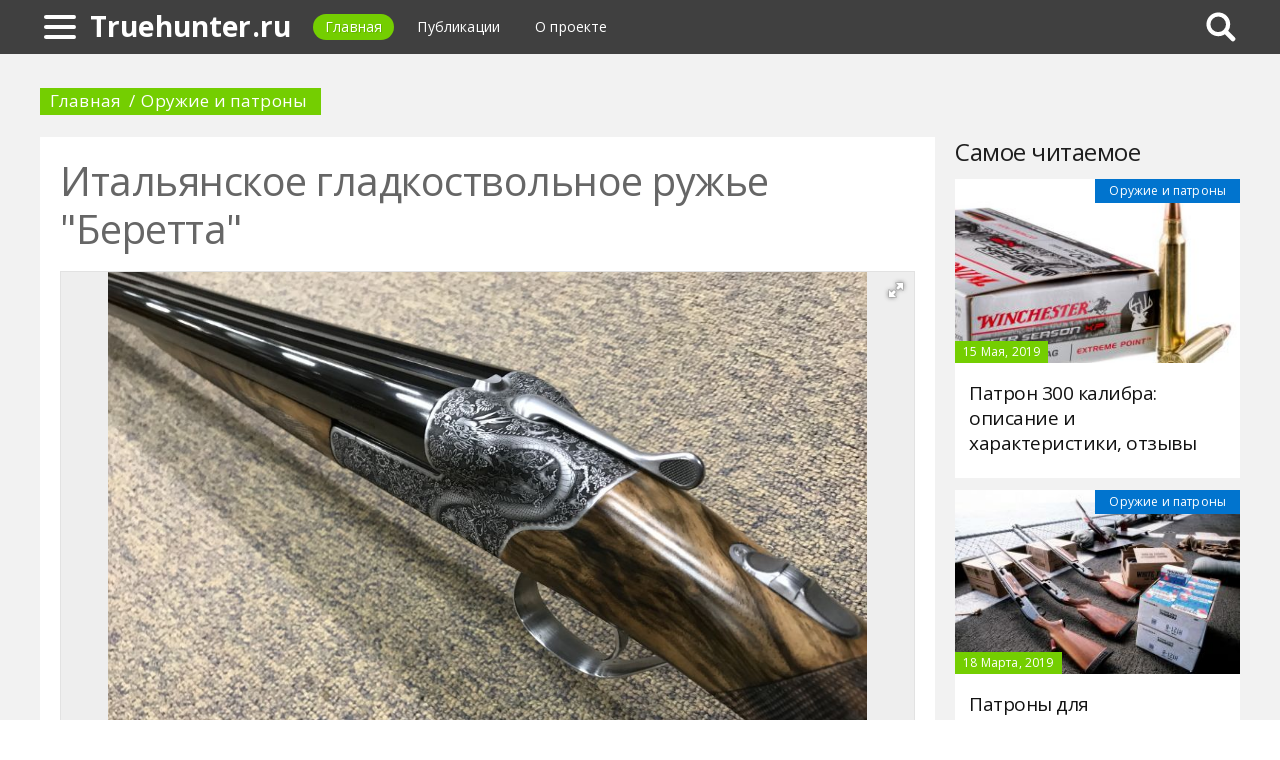

--- FILE ---
content_type: text/html; charset=UTF-8
request_url: https://truehunter.ru/452093a-italyanskoe-gladkostvolnoe-ruje-beretta
body_size: 9326
content:
<!DOCTYPE html>
<html>
    <head>
        <title>Итальянское гладкоствольное ружье "Беретта" - Truehunter.ru</title>
                <meta name="description" content="Итальянский концерн &quot;Беретта&quot; на протяжении нескольких веков не перестает удивлять любителей качественного огнестрельного оружия. Оружие &quot;Беретта&quot; искушает всех любителей прекрасного. Колоссальный опыт и современные технологии позволяют создавать шедевры." />
                        <meta name="keywords" content="ружье беретта охотничье ружье беретта ружье beretta" />
        <meta name="google-site-verification" content="RXPkJQe-dqAupGIKixLq92xgVeKRRo-EZneNwapLKJU" />
<meta name="yandex-verification" content="898fc8bb3ca7eca4" />
        <meta charset="utf-8">
        <link rel="canonical" href="https://truehunter.ru/452093a-italyanskoe-gladkostvolnoe-ruje-beretta" />
        <meta name="viewport" content="width=device-width, initial-scale=1">
        <meta http-equiv="X-UA-Compatible" content="IE=edge">
                <link rel="shortcut icon" type="image/png" href="/assets/icon/fav.png"/>
        <link rel="apple-touch-icon" sizes="120x120" href="/assets/icon/fav.png">
                <link rel="stylesheet" href="/css/global/style.css">
        <link rel="stylesheet" href="/css/global/manual.css">
        <!-- HTML5 Shim support of HTML5 elements--><!--[if lt IE 9]>
         <script src='https://cdn.jsdelivr.net/html5shiv/3.7.3/html5shiv.min.js'></script>
        <![endif]-->
                <script>
            window.jQuery || document.write("<script src='/js/vendor/jquery-3.1.1.min.js'><\/script>")
        </script>
                <link rel="image_src" href="/assets/i/ai/4/5/2/i/3074885.jpg" />
        <meta property="og:title" content="Итальянское гладкоствольное ружье &quot;Беретта&quot; - Truehunter.ru" />
        <meta property="og:type" content="article" />
        <meta property="og:site_name" content="Truehunter.ru"/>
        <meta property="og:url" content="https://truehunter.ru/452093a-italyanskoe-gladkostvolnoe-ruje-beretta" />
        <meta property="og:image" content="/assets/i/ai/4/5/2/i/3074885.jpg" />
                <meta property="og:image:width" content="1024" />
        <meta property="og:image:height" content="768" />
                <meta name="twitter:card" content="summary_large_image" />
        <meta property="twitter:image" content="/assets/i/ai/4/5/2/i/3074885.jpg" />
        <meta property="twitter:title" content="Итальянское гладкоствольное ружье &quot;Беретта&quot; - Truehunter.ru" />
        <meta property="twitter:site" content="@truehunterru" />
        <meta property="twitter:creator" content="@truehunterru" />
        <meta property="twitter:url" content="https://truehunter.ru/452093a-italyanskoe-gladkostvolnoe-ruje-beretta" />                <script async src="https://www.googletagmanager.com/gtag/js?id=UA-121357525-1"></script>
            </head>
    <body>
        <div class="layout" id="layout">
            <nav class="pushmenu js-pushmenu">
    <button class="pushmenu__close js-close-pushmenu"></button>
    <div class="pushmenu__title">Разделы</div>
    <ul class="pushmenu__list">
        <li class="pushmenu__item"><a rel="nofollow" target="_blank" class="pushmenu__link" href="/login">Вход</a></li>
                <li class="pushmenu__item"><a class="pushmenu__link" href="/523c-weapons-and-ammunition">Оружие и патроны</a></li>
                <li class="pushmenu__item"><a class="pushmenu__link" href="/527c-miscellaneous">Разное</a></li>
                <li class="pushmenu__item"><a class="pushmenu__link" href="/524c-hunting">Охота</a></li>
                <li class="pushmenu__item"><a class="pushmenu__link" href="/525c-equipment">Снаряжение</a></li>
                <li class="pushmenu__item"><a class="pushmenu__link" href="/522c-cooking">Кулинария</a></li>
                <li class="pushmenu__item"><a class="pushmenu__link" href="/520c-legislation">Законодательство</a></li>
                <li class="pushmenu__item"><a class="pushmenu__link" href="/521c-cars">Автомобили</a></li>
                <li class="pushmenu__item"><a class="pushmenu__link" href="/526c-dogs-and-hunting-with-them">Собаки и охота с ними</a></li>
                <li class="pushmenu__item"><a class="pushmenu__link" href="/528c-man-in-the-wild">Человек в дикой природе</a></li>
            </ul>
</nav>
            <header class="header" id="header">
                <nav class="navbar">
                    <div class="navbar__wrap">
                        <a class="navbar__burger js-burger" href="#"><span class="navbar__burger-shape"></span></a>
                        <a class="navbar__logo" href="/" title="Главная">Truehunter.ru</a>
                        <ul class="navbar__menu">
                            <li class="navbar__item"><a class="navbar__link is-active" href="/">Главная</a></li>
                            <li class="navbar__item"><a class="navbar__link" href="/latest">Публикации</a></li>
                            <li class="navbar__item"><a class="navbar__link" href="/about.html">О проекте</a></li>
                        </ul>
                                                <div class="navbar__search js-search-wrap">
                            <div class="search">
                                <input class="search__btn js-search-btn" type="submit">
                                <form class="search__form js-search-form">
                                    <div class="search__holder"><div class="ya-site-form ya-site-form_inited_no" onclick="return {'action':'https://truehunter.ru/search','arrow':true,'bg':'#ffcc00','fontsize':12,'fg':'#000000','language':'ru','logo':'rb','publicname':'Yandex Site Search #2328936','suggest':true,'target':'_self','tld':'ru','type':2,'usebigdictionary':true,'searchid':2328936,'input_fg':'#000000','input_bg':'#ffffff','input_fontStyle':'normal','input_fontWeight':'normal','input_placeholder':null,'input_placeholderColor':'#000000','input_borderColor':'#7f9db9'}"><form action="https://yandex.ru/search/site/" method="get" target="_self" accept-charset="utf-8"><input type="hidden" name="searchid" value="2328936"/><input type="hidden" name="l10n" value="ru"/><input type="hidden" name="reqenc" value=""/><input type="search" name="text" value=""/><input type="submit" value="�����"/></form></div><style type="text/css">.ya-page_js_yes .ya-site-form_inited_no { display: none; }</style><script type="text/javascript">(function(w,d,c){var s=d.createElement('script'),h=d.getElementsByTagName('script')[0],e=d.documentElement;if((' '+e.className+' ').indexOf(' ya-page_js_yes ')===-1){e.className+=' ya-page_js_yes';}s.type='text/javascript';s.async=true;s.charset='utf-8';s.src=(d.location.protocol==='https:'?'https:':'http:')+'//site.yandex.net/v2.0/js/all.js';h.parentNode.insertBefore(s,h);(w[c]||(w[c]=[])).push(function(){Ya.Site.Form.init()})})(window,document,'yandex_site_callbacks');</script></div>
                                </form>
                            </div>
                        </div>
                                            </div>
                </nav>
            </header>
            <main class="main" id="main"><div class="page">
    <div class="page__full">
        <nav class="crumbs">
            <ul class="crumbs__list">
                <li class="crumbs__item"><a class="crumbs__link" href="/">Главная</a></li>
                <li class="crumbs__item"><a class="crumbs__link" href="/523c-weapons-and-ammunition">Оружие и патроны</a></li>
            </ul>
        </nav>
    </div>
    <section class="page__content">
        <article class="content" itemscope="" itemtype="http://schema.org/Article">
            <h1 class="content__title">Итальянское гладкоствольное ружье "Беретта"</h1>
                        <div class="content__image">
                <div class="fotorama" data-allowfullscreen="true" data-nav="thumbs" data-fit="contain" data-ratio="3/2" data-width="100%" data-keyboard="true" data-thumbmargin="0" data-shadows="true">
                                        <a href="/assets/i/ai/4/5/2/i/3074885.jpg"><img height="60" src="/assets/i/ai/4/5/2/i/3074885_thumb.jpg" /></a>
                                    </div>
            </div>
                        <ul class="content__meta">
                <li class="content__meta-date">24 Мая, 2019</li>
                <li class="content__meta-link">
                    <a class="content__meta-link-src" href="/523c-weapons-and-ammunition">Оружие и патроны</a>
                </li>
                                <li class="content__meta-author">
                    <noindex>
                        <a rel="nofollow" href="https://fb.ru/author/118103" target="_blank">Анатолий Чугаев</a>
                    </noindex>
                </li>
            </ul>
            <p>На протяжении нескольких веков итальянская оружейная марка "Беретта" продолжает радовать истинных ценителей огнестрельного оружия. Этот бренд олицетворяет превосходное качество, надежность и прочность. Это старейшее предприятие производит гладкоствольное оружие, спортивное оружие, винтовки, карабины, пистолеты, револьверы, пистолет&ndash;пулеметы.</p> <div class="photo" data-original="www.xdtalk.com" data-author="Фото: "><img itemprop="image" alt="пистолет с гравировкой" class="if uuid-3074904" src="/assets/i/ai/4/5/2/i/3074904.jpg" /></div> <h2>История "Беретты"</h2> <p>Считается, что день рождения бренда Beretta - 3 октября 1526 года. Эта дата зафиксирована в первом официальном документе, сохранившемся до наших дней. В нем сказано, что мастеру Беретте Бартоломео заплатили 296 дукатов за 185 стволов, изготовленных по заказу Венецианской республики.</p><p>Вот уже пять веков "Беретта" развивает технологии производства оружия. Сейчас многие детали производят с помощью компьютерных технологий, но при этом гладкоствольные ружья не потеряли своей изысканной утонченности прошлых столетий. Бортоломео передал своим сыновьям навыки и умения в изготовлении качественного огнестрельного оружия и зародил традицию передачи семейного бизнеса от отца к сыну. На сегодняшний день владельцем компании является Уго Гуссали Беретта вместе с сыновьями Пьетро и Франко.</p> <div class="photo" data-original="13k.ru" data-author="Фото: "><img itemprop="image" alt="хромированный патронник" class="if uuid-3074896" src="/assets/i/ai/4/5/2/i/3074896.jpg" /></div> <h2>Производство охотничьего оружия "Беретта"</h2> <p>В середине XVII века Beretta уже была на первом месте среди ведущих оружейных предприятий Италии. Специализировалась компания на производстве военного оружия. В начале XVIII века, с приходом нового руководства, было принято решение о начале производства охотничьих ружей, и в 1719 году они стали крупнейшими в этой нише.</p><p>В начале XIX века республика Венеция перешла во владение Франции. Эти годы остались в истории, как кровавые походы Наполеона Бонапарта, и "Беретта" получила огромный заказ, тем самым сделав хорошую прибыль, что способствовало дальнейшему развитию предприятия.</p><p>В 1903 году благодаря Пьетро Беретте произошла серьезная модернизация. На заводе появилась государственная испытательная станция, были разработаны новые модели охотничьих ружей.</p><p>В 1977 году, к двадцатипятилетнему юбилею восхождения на трон Елизаветы Второй, в качестве подарка "Беретта" выполнила заказ на двуствольное вертикальное ружье. Тем самым закрепив право называться первыми и в Старом Свете.</p> <div class="photo" data-original="www.gunsinternational.com" data-author="Фото: "><img itemprop="image" alt="современный дизайн" class="if uuid-3074899" src="/assets/i/ai/4/5/2/i/3074899.jpg" /></div> <h2>Классификация ружей</h2> <p>В наши дни ассортимент охотничьих ружей "Беретта" огромен. Их исполнение различается по классу внешней отделки. На класс могут влиять используемые для изготовления материалы и виды гравировки. Еще одно из отличий &ndash; это дульное сужение и тип патронника.</p><p>Для спортивной стрельбы используют классическую базу бокфлинтов. Самое же распространенное ружье "Беретта" является двуствольной вертикальной моделью SO. Безупречный баланс и классические формы - визитная карточка этой модели. Гравировка исполняется в виде лент, листьев и переплетенных цветов.</p><p>Полуавтоматическое гладкоствольное ружье "Беретта" имеет популярность как у охотников, так и у спортсменов, и является лидером среди газоотводных автоматов. Их производство началось с модели 60 в начале 60-х годов двадцатого столетия. Последующие модели А-300, 301, 302, 390. А-303 имела огромный спрос у охотников в связи с возможностью использовать патроны "Магнум". Модель А-390 обладала способностью &laquo;всеядного&raquo; полуавтомата.</p><p>Новейшая на сегодняшний день модель &ndash; ружье "Беретта" A400 Xplor Uniko. Название этой новинки говорящее. Характеристики ружья уникальные - время на перезарядку уменьшили на 36 %, сила отдачи сокращена на 70 %. В оружейном мире говорят, что это платформа для нового поколения ружей с полуавтоматической системой перезарядки. Немаловажное в этой новинке &ndash; &laquo;всеядность&raquo; патронов.</p> <h2>Гладкоствольное ружье Beretta</h2> <p>При разработке новинок важно совместить современный дизайн, вековые традиции и функциональность. Также необходимо соблюдать основные характеристики гладкоствольных ружей &ndash; это кучность боя, резкость и осыпь. Соблюдение всех этих требований ставит перед разработчиками непростые задачи. Когда все составляющие сходятся и новинка действительно уникальна, компания "Беретта" не скупится на презентации. В разных странах заключаются договора с именитыми фигурами, которые, в свою очередь, представляют данный продукт на рынке.</p><p>Для улучшения характеристик осыпи и уменьшения отдачи на плечо в сверловку ствола вносят изменения. Например, тип сверловки Optima-Bore HP отличается удлиненным снарядным выходом. Для уменьшения подброса ствола при выстреле разработан маслозаполненный амортизатор Kick-Off. Добиваясь увеличения сроков службы ствола, применяется хромирование как ствола, так и патронника. Оно также увеличивает скорость полета снаряда.</p> <div class="photo" data-original="gardenandgun.com" data-author="Фото: "><img itemprop="image" alt="приклады в цехе сборки" class="if uuid-3074893" src="/assets/i/ai/4/5/2/i/3074893.jpg" /></div> <h2>Прошлое - это будущее</h2> <p>Концерн "Беретта" обладает собственным музеем. В экспозиции находится полторы тысячи единиц оружия, а в его запасниках - более четырех тысяч. Все эти экспонаты имеют свою уникальность в конструкции или исполнении. Этот музей имеет большое отношение к будущему, как странно бы это ни звучало. Хранящиеся в нем образцы исследуются на конструкционные преимущества, и на основе этого разрабатываются образцы будущих моделей.</p><p>Beretta и сегодня создает музейные экспонаты. Этим занимается &laquo;цех мастеров&raquo;, который состоит из подразделений, изготавливающих основные детали к ружьям, подгоняющих их друг к другу, и граверной мастерской.</p><p>Сейчас "Беретта" начала выпуск точной копии капсульного ружья для истинных ценителей охоты со старинными ружьями &ndash; &laquo;Реплика 1000&raquo;.</p><p>Нет и капли сомнения в том, что "Беретта" - это кузница шедевров искусства, которая может сама хранить, реставрировать и преумножать свои экспозиции.</p>        </article>
                <aside class="page__block">
            <section class="group">
                <h2 class="group__subtitle">Похожие статьи</h2>
                <div class="group__list group__list--flex">
                                        <div class="substrate u-third">
                        <div class="substrate__category">Оружие и патроны</div>
                        <a class="substrate__image substrate__image--bg" href="/429757a-dvuhstvolnyie-rujya-vertikalnoe-i-gorizontalnoe-obzor-harakteristiki-proizvoditeli" style="background-image:url(/assets/i/ai/4/2/9/i/2891012_block.jpg);"></a>
                        <div class="substrate__holder">
                            <h3 class="substrate__title"><a class="substrate__title-link" href="/429757a-dvuhstvolnyie-rujya-vertikalnoe-i-gorizontalnoe-obzor-harakteristiki-proizvoditeli">Двухствольные ружья (вертикальное и горизонтальное): обзор, характеристики, производители</a></h3>
                        </div>
                        <a class="substrate__link" href="/429757a-dvuhstvolnyie-rujya-vertikalnoe-i-gorizontalnoe-obzor-harakteristiki-proizvoditeli"></a>
                    </div>
                                        <div class="substrate u-third">
                        <div class="substrate__category">Оружие и патроны</div>
                        <a class="substrate__image substrate__image--bg" href="/426759a-turetskie-rujya-modeli-harakteristiki-vyibor" style="background-image:url(/assets/i/ai/4/2/6/i/2867042_block.jpg);"></a>
                        <div class="substrate__holder">
                            <h3 class="substrate__title"><a class="substrate__title-link" href="/426759a-turetskie-rujya-modeli-harakteristiki-vyibor">Турецкие ружья: модели, характеристики, выбор</a></h3>
                        </div>
                        <a class="substrate__link" href="/426759a-turetskie-rujya-modeli-harakteristiki-vyibor"></a>
                    </div>
                                        <div class="substrate u-third">
                        <div class="substrate__category">Оружие и патроны</div>
                        <a class="substrate__image substrate__image--bg" href="/423947a-ohota-s-sks-opisanie-osobennosti-sovetyi-i-rekomendatsii" style="background-image:url(/assets/i/ai/4/2/3/i/2846190_block.jpg);"></a>
                        <div class="substrate__holder">
                            <h3 class="substrate__title"><a class="substrate__title-link" href="/423947a-ohota-s-sks-opisanie-osobennosti-sovetyi-i-rekomendatsii">Охота с СКС: описание, особенности, советы и рекомендации</a></h3>
                        </div>
                        <a class="substrate__link" href="/423947a-ohota-s-sks-opisanie-osobennosti-sovetyi-i-rekomendatsii"></a>
                    </div>
                                        <div class="substrate u-third">
                        <div class="substrate__category">Оружие и патроны</div>
                        <a class="substrate__image substrate__image--bg" href="/419924a-lite-drobi-opisanie-protsessa-neobhodimyie-materialyi-i-prisposobleniya-foto" style="background-image:url(/assets/i/ai/4/1/9/i/2811958_block.jpg);"></a>
                        <div class="substrate__holder">
                            <h3 class="substrate__title"><a class="substrate__title-link" href="/419924a-lite-drobi-opisanie-protsessa-neobhodimyie-materialyi-i-prisposobleniya-foto">Литье дроби: описание процесса, необходимые материалы и приспособления, фото</a></h3>
                        </div>
                        <a class="substrate__link" href="/419924a-lite-drobi-opisanie-protsessa-neobhodimyie-materialyi-i-prisposobleniya-foto"></a>
                    </div>
                                        <div class="substrate u-third">
                        <div class="substrate__category">Оружие и патроны</div>
                        <a class="substrate__image substrate__image--bg" href="/423347a-gladkostvolnyiy-karabin-sayga-s-otzyivyi-ohotnikov-tehnicheskie-harakteristiki-opisanie" style="background-image:url(/assets/i/ai/4/2/3/i/2841596_block.jpg);"></a>
                        <div class="substrate__holder">
                            <h3 class="substrate__title"><a class="substrate__title-link" href="/423347a-gladkostvolnyiy-karabin-sayga-s-otzyivyi-ohotnikov-tehnicheskie-harakteristiki-opisanie">Гладкоствольный карабин "Сайга 20С": отзывы охотников, технические характеристики, описание</a></h3>
                        </div>
                        <a class="substrate__link" href="/423347a-gladkostvolnyiy-karabin-sayga-s-otzyivyi-ohotnikov-tehnicheskie-harakteristiki-opisanie"></a>
                    </div>
                                        <div class="substrate u-third">
                        <div class="substrate__category">Оружие и патроны</div>
                        <a class="substrate__image substrate__image--bg" href="/429060a-kakuyu-drob-dlya-kakoy-dichi-ispolzovat" style="background-image:url(/assets/i/ai/4/2/9/i/2888023_block.jpg);"></a>
                        <div class="substrate__holder">
                            <h3 class="substrate__title"><a class="substrate__title-link" href="/429060a-kakuyu-drob-dlya-kakoy-dichi-ispolzovat">Какую дробь для какой дичи использовать?</a></h3>
                        </div>
                        <a class="substrate__link" href="/429060a-kakuyu-drob-dlya-kakoy-dichi-ispolzovat"></a>
                    </div>
                                    </div>
            </section>
        </aside>
            </section>
</div>
<aside class="page__sidebar">
    <section class="page__block">
        <div class="group group--flex">
            <h2 class="group__subtitle">Самое читаемое</h2>
            <div class="group__list">
                                <div class="dado dado--sidebar">
                    <div class="dado__holder">
                        <a class="dado__category-link" href="/523c-weapons-and-ammunition">
                            <span class="dado__category-src">Оружие и патроны</span>
                        </a>
                        <a class="dado__image" href="/440838a-patron-kalibra-opisanie-i-harakteristiki-otzyivyi" style="background-image: url(/assets/i/ai/4/4/0/i/2984389_block.jpg);"></a>
                        <time class="dado__time">15 Мая, 2019</time>
                    </div>
                    <div class="dado__info">
                        <h2 class="dado__title"><a class="dado__title-link" href="/440838a-patron-kalibra-opisanie-i-harakteristiki-otzyivyi">Патрон 300 калибра: описание и характеристики, отзывы</a></h2>
                    </div>
                </div>
                                <div class="dado dado--sidebar">
                    <div class="dado__holder">
                        <a class="dado__category-link" href="/523c-weapons-and-ammunition">
                            <span class="dado__category-src">Оружие и патроны</span>
                        </a>
                        <a class="dado__image" href="/432484a-patronyi-dlya-gladkostvolnogo-orujiya-kalibryi-klassifikatsiya" style="background-image: url(/assets/i/ai/4/3/2/i/2916622_block.jpg);"></a>
                        <time class="dado__time">18 Марта, 2019</time>
                    </div>
                    <div class="dado__info">
                        <h2 class="dado__title"><a class="dado__title-link" href="/432484a-patronyi-dlya-gladkostvolnogo-orujiya-kalibryi-klassifikatsiya">Патроны для гладкоствольного оружия: калибры, классификация</a></h2>
                    </div>
                </div>
                                <div class="dado dado--sidebar">
                    <div class="dado__holder">
                        <a class="dado__category-link" href="/523c-weapons-and-ammunition">
                            <span class="dado__category-src">Оружие и патроны</span>
                        </a>
                        <a class="dado__image" href="/478993a-luchshie-gladkostvolnyie-rujya-reyting-obzor-harakteristiki-sovetyi-po-vyiboru" style="background-image: url(/assets/i/ai/4/7/8/i/3299298_block.jpg);"></a>
                        <time class="dado__time">12 Февраля, 2020</time>
                    </div>
                    <div class="dado__info">
                        <h2 class="dado__title"><a class="dado__title-link" href="/478993a-luchshie-gladkostvolnyie-rujya-reyting-obzor-harakteristiki-sovetyi-po-vyiboru">Лучшие гладкоствольные ружья: рейтинг, обзор, характеристики, советы по выбору</a></h2>
                    </div>
                </div>
                                <div class="dado dado--sidebar">
                    <div class="dado__holder">
                        <a class="dado__category-link" href="/523c-weapons-and-ammunition">
                            <span class="dado__category-src">Оружие и патроны</span>
                        </a>
                        <a class="dado__image" href="/423711a-podkalibernyie-puli-kalibra-opisanie-harakteristika-i-primenenie" style="background-image: url(/assets/i/ai/4/2/3/i/2843459_block.jpg);"></a>
                        <time class="dado__time">30 Октября, 2018</time>
                    </div>
                    <div class="dado__info">
                        <h2 class="dado__title"><a class="dado__title-link" href="/423711a-podkalibernyie-puli-kalibra-opisanie-harakteristika-i-primenenie">Подкалиберные пули 12 калибра: описание, характеристика и применение</a></h2>
                    </div>
                </div>
                                <div class="dado dado--sidebar">
                    <div class="dado__holder">
                        <a class="dado__category-link" href="/523c-weapons-and-ammunition">
                            <span class="dado__category-src">Оружие и патроны</span>
                        </a>
                        <a class="dado__image" href="/556944a-2023-kak-postavit-prujinu-gazovuyu-na-mr--instruktsiya-po-zamene-i-ustanovke" style="background-image: url(/assets/i/ai/5/5/6/i/3733260_block.jpg);"></a>
                        <time class="dado__time">31 Декабря, 2023</time>
                    </div>
                    <div class="dado__info">
                        <h2 class="dado__title"><a class="dado__title-link" href="/556944a-2023-kak-postavit-prujinu-gazovuyu-na-mr--instruktsiya-po-zamene-i-ustanovke">Как поставить пружину газовую на МР-512: инструкция по замене и установке</a></h2>
                    </div>
                </div>
                                <div class="dado dado--sidebar">
                    <div class="dado__holder">
                        <a class="dado__category-link" href="/523c-weapons-and-ammunition">
                            <span class="dado__category-src">Оружие и патроны</span>
                        </a>
                        <a class="dado__image" href="/464267a-kak-pristrelyat-vozdushku-v-domashnih-usloviyah-vidyi-pristrelki-poshagovaya-instruktsiya" style="background-image: url(/assets/i/ai/4/6/4/i/3170833_block.jpg);"></a>
                        <time class="dado__time">30 Мая, 2019</time>
                    </div>
                    <div class="dado__info">
                        <h2 class="dado__title"><a class="dado__title-link" href="/464267a-kak-pristrelyat-vozdushku-v-domashnih-usloviyah-vidyi-pristrelki-poshagovaya-instruktsiya">Как пристрелять воздушку в домашних условиях: виды пристрелки, пошаговая инструкция</a></h2>
                    </div>
                </div>
                                <div class="dado dado--sidebar">
                    <div class="dado__holder">
                        <a class="dado__category-link" href="/523c-weapons-and-ammunition">
                            <span class="dado__category-src">Оружие и патроны</span>
                        </a>
                        <a class="dado__image" href="/460481a-dulnyie-sujeniya-tablitsa-markirovka-i-oboznachenie" style="background-image: url(/assets/i/ai/4/6/0/i/3135622_block.jpg);"></a>
                        <time class="dado__time">27 Мая, 2019</time>
                    </div>
                    <div class="dado__info">
                        <h2 class="dado__title"><a class="dado__title-link" href="/460481a-dulnyie-sujeniya-tablitsa-markirovka-i-oboznachenie">Дульные сужения: таблица, маркировка и обозначение</a></h2>
                    </div>
                </div>
                                <div class="dado dado--sidebar">
                    <div class="dado__holder">
                        <a class="dado__category-link" href="/523c-weapons-and-ammunition">
                            <span class="dado__category-src">Оружие и патроны</span>
                        </a>
                        <a class="dado__image" href="/430989a-kak-zaryajat-patronyi-kalibra-drobyu" style="background-image: url(/assets/i/ai/4/3/0/i/2903125_block.jpg);"></a>
                        <time class="dado__time">10 Марта, 2019</time>
                    </div>
                    <div class="dado__info">
                        <h2 class="dado__title"><a class="dado__title-link" href="/430989a-kak-zaryajat-patronyi-kalibra-drobyu">Как заряжать патроны 12 калибра дробью?</a></h2>
                    </div>
                </div>
                                <div class="dado dado--sidebar">
                    <div class="dado__holder">
                        <a class="dado__category-link" href="/523c-weapons-and-ammunition">
                            <span class="dado__category-src">Оружие и патроны</span>
                        </a>
                        <a class="dado__image" href="/440278a-kalibr-rem-na-kakuyu-dich-ispolzovat-sovetyi-opyitnyih-ohotnikov" style="background-image: url(/assets/i/ai/4/4/0/i/2977019_block.jpg);"></a>
                        <time class="dado__time">11 Мая, 2019</time>
                    </div>
                    <div class="dado__info">
                        <h2 class="dado__title"><a class="dado__title-link" href="/440278a-kalibr-rem-na-kakuyu-dich-ispolzovat-sovetyi-opyitnyih-ohotnikov">Калибр 223 REM: на какую дичь использовать? Советы опытных охотников</a></h2>
                    </div>
                </div>
                                <div class="dado dado--sidebar">
                    <div class="dado__holder">
                        <a class="dado__category-link" href="/523c-weapons-and-ammunition">
                            <span class="dado__category-src">Оружие и патроны</span>
                        </a>
                        <a class="dado__image" href="/469422a-kalibr-win-opisanie-harakteristika-otzyivyi" style="background-image: url(/assets/i/ai/4/6/9/i/3205861_block.jpg);"></a>
                        <time class="dado__time">9 Июня, 2019</time>
                    </div>
                    <div class="dado__info">
                        <h2 class="dado__title"><a class="dado__title-link" href="/469422a-kalibr-win-opisanie-harakteristika-otzyivyi">Калибр Win 308: описание, характеристика, отзывы</a></h2>
                    </div>
                </div>
                            </div>
        </div>
    </section>
</aside>
            </main>
            <button class="scroll-top is-hidden js-scrolltop"></button>
        </div>
        <footer class="footer" id="footer" role="contentinfo">
            <div class="footer__wrap">
                <p class="footer__info">&copy; Truehunter.ru 2026</p>
                <nav class="footer__nav">
                    <ul class="footer__nav-list">
                        <li class="footer__nav-item"><a class="footer__nav-link" href="/about.html">О проекте</a></li>
                                                <li class="footer__nav-item"><a class="footer__nav-link" href="/feedback.html">Обратная связь</a></li>                    </ul>
                </nav>
            </div>
        </footer>
        <script src="/js/global/app.js"></script>
        <script src="/js/global/ui.js"></script>
        <script type="text/javascript" src="/js/vendor/fotorama.js"></script>
                <script type="text/javascript">        new Image().src = "//counter.yadro.ru/hit;Multisite?t26.6;r"+escape(document.referrer)+((typeof(screen)=="undefined")?"":";s"+screen.width+"*"+screen.height+"*"+(screen.colorDepth?screen.colorDepth:screen.pixelDepth))+";u"+escape(document.URL)+";h"+escape(document.title.substring(0,150))+";"+Math.random();
                !function(e,t,a){(t[a]=t[a]||[]).push(function(){try{t.yaCounter50134414=new Ya.Metrika2({id:50134414,clickmap:!0,trackLinks:!0,accurateTrackBounce:!0,webvisor:!0})}catch(e){}});var c=e.getElementsByTagName("script")[0],n=e.createElement("script"),r=function(){c.parentNode.insertBefore(n,c)};n.type="text/javascript",n.async=!0,n.src="https://mc.yandex.ru/metrika/tag.js","[object Opera]"==t.opera?e.addEventListener("DOMContentLoaded",r,!1):r()}(document,window,"yandex_metrika_callbacks2");
                function gtag(){dataLayer.push(arguments)}window.dataLayer=window.dataLayer||[],gtag("js",new Date),gtag("config","UA-124825252-2");
        </script>
            </body>
</html>